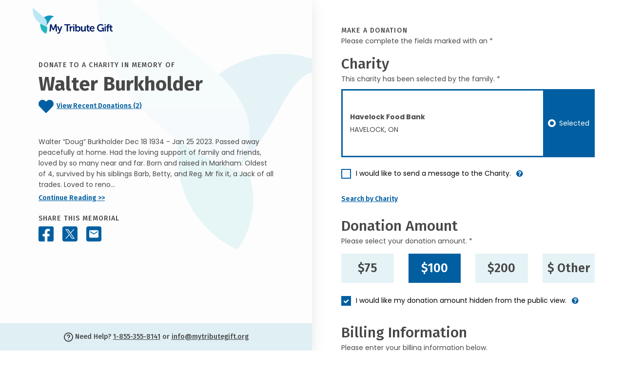

--- FILE ---
content_type: text/css
request_url: https://donate.mytributegift.org/lib/@form-validation/umd/styles/index.min.css
body_size: 1938
content:
.fv-sr-only{display:none}.fv-plugins-framework input::-ms-clear,.fv-plugins-framework textarea::-ms-clear{display:none;height:0;width:0}.fv-plugins-icon-container{position:relative}.fv-plugins-icon{position:absolute;right:0;text-align:center;top:0}.fv-plugins-icon--enabled{visibility:visible}.fv-plugins-icon--disabled{visibility:hidden}.fv-plugins-message-container--enabled{display:block}.fv-plugins-message-container--disabled{display:none}.fv-plugins-tooltip{max-width:256px;position:absolute;text-align:center;z-index:10000}.fv-plugins-tooltip .fv-plugins-tooltip__content{background:#000;border-radius:3px;color:#eee;padding:8px;position:relative}.fv-plugins-tooltip .fv-plugins-tooltip__content:before{border:8px solid rgba(0,0,0,0);content:"";position:absolute}.fv-plugins-tooltip--hide{display:none}.fv-plugins-tooltip--top-left{transform:translateY(-8px)}.fv-plugins-tooltip--top-left .fv-plugins-tooltip__content:before{border-top-color:#000;left:8px;top:100%}.fv-plugins-tooltip--top{transform:translateY(-8px)}.fv-plugins-tooltip--top .fv-plugins-tooltip__content:before{border-top-color:#000;left:50%;margin-left:-8px;top:100%}.fv-plugins-tooltip--top-right{transform:translateY(-8px)}.fv-plugins-tooltip--top-right .fv-plugins-tooltip__content:before{border-top-color:#000;right:8px;top:100%}.fv-plugins-tooltip--right{transform:translateX(8px)}.fv-plugins-tooltip--right .fv-plugins-tooltip__content:before{border-right-color:#000;margin-top:-8px;right:100%;top:50%}.fv-plugins-tooltip--bottom-right{transform:translateY(8px)}.fv-plugins-tooltip--bottom-right .fv-plugins-tooltip__content:before{border-bottom-color:#000;bottom:100%;right:8px}.fv-plugins-tooltip--bottom{transform:translateY(8px)}.fv-plugins-tooltip--bottom .fv-plugins-tooltip__content:before{border-bottom-color:#000;bottom:100%;left:50%;margin-left:-8px}.fv-plugins-tooltip--bottom-left{transform:translateY(8px)}.fv-plugins-tooltip--bottom-left .fv-plugins-tooltip__content:before{border-bottom-color:#000;bottom:100%;left:8px}.fv-plugins-tooltip--left{transform:translateX(-8px)}.fv-plugins-tooltip--left .fv-plugins-tooltip__content:before{border-left-color:#000;left:100%;margin-top:-8px;top:50%}.fv-plugins-tooltip-icon{cursor:pointer;pointer-events:inherit}.fv-plugins-bootstrap .fv-help-block{color:#dc3545;font-size:80%;margin-top:.25rem}.fv-plugins-bootstrap .is-invalid~.form-check-label,.fv-plugins-bootstrap .is-valid~.form-check-label{color:inherit}.fv-plugins-bootstrap .has-danger .fv-plugins-icon{color:#dc3545}.fv-plugins-bootstrap .has-success .fv-plugins-icon{color:#28a745}.fv-plugins-bootstrap .fv-plugins-icon{height:38px;line-height:38px;width:38px}.fv-plugins-bootstrap .input-group~.fv-plugins-icon{z-index:3}.fv-plugins-bootstrap .form-group.row .fv-plugins-icon{right:15px}.fv-plugins-bootstrap .form-group.row .fv-plugins-icon-check{top:-7px}.fv-plugins-bootstrap:not(.form-inline) label~.fv-plugins-icon{top:32px}.fv-plugins-bootstrap:not(.form-inline) label~.fv-plugins-icon-check{top:25px}.fv-plugins-bootstrap:not(.form-inline) label.sr-only~.fv-plugins-icon-check{top:-7px}.fv-plugins-bootstrap.form-inline .form-group{align-items:flex-start;flex-direction:column;margin-bottom:auto}.fv-plugins-bootstrap .form-control.is-valid,.fv-plugins-bootstrap .form-control.is-invalid{background-image:none}.fv-plugins-bootstrap3 .help-block{margin-bottom:0}.fv-plugins-bootstrap3 .input-group~.form-control-feedback{z-index:4}.fv-plugins-bootstrap3.form-inline .form-group{vertical-align:top}.fv-plugins-bootstrap5 .fv-plugins-bootstrap5-row-invalid .fv-plugins-icon{color:#dc3545}.fv-plugins-bootstrap5 .fv-plugins-bootstrap5-row-valid .fv-plugins-icon{color:#198754}.fv-plugins-bootstrap5 .fv-plugins-icon{align-items:center;display:flex;justify-content:center;height:38px;width:38px}.fv-plugins-bootstrap5 .input-group~.fv-plugins-icon{z-index:3}.fv-plugins-bootstrap5 .fv-plugins-icon-input-group{right:-38px}.fv-plugins-bootstrap5 .form-floating .fv-plugins-icon{height:58px}.fv-plugins-bootstrap5 .row .fv-plugins-icon{right:12px}.fv-plugins-bootstrap5 .row .fv-plugins-icon-check{top:-7px}.fv-plugins-bootstrap5:not(.fv-plugins-bootstrap5-form-inline) label~.fv-plugins-icon{top:32px}.fv-plugins-bootstrap5:not(.fv-plugins-bootstrap5-form-inline) label~.fv-plugins-icon-check{top:25px}.fv-plugins-bootstrap5:not(.fv-plugins-bootstrap5-form-inline) label.sr-only~.fv-plugins-icon-check{top:-7px}.fv-plugins-bootstrap5.fv-plugins-bootstrap5-form-inline .fv-plugins-icon{right:calc(var(--bs-gutter-x, 1.5rem)/2)}.fv-plugins-bootstrap5 .form-select.fv-plugins-icon-input.is-valid,.fv-plugins-bootstrap5 .form-select.fv-plugins-icon-input.is-invalid,.fv-plugins-bootstrap5 .form-control.fv-plugins-icon-input.is-valid,.fv-plugins-bootstrap5 .form-control.fv-plugins-icon-input.is-invalid{background-image:none}.fv-plugins-bulma .field.has-addons{flex-wrap:wrap}.fv-plugins-bulma .field.has-addons::after{content:"";width:100%}.fv-plugins-bulma .field.has-addons .fv-plugins-message-container{order:1}.fv-plugins-bulma .icon.fv-plugins-icon-check{top:-4px}.fv-plugins-bulma .fv-has-error .select select,.fv-plugins-bulma .fv-has-error .input,.fv-plugins-bulma .fv-has-error .textarea{border:1px solid #ff3860}.fv-plugins-bulma .fv-has-success .select select,.fv-plugins-bulma .fv-has-success .input,.fv-plugins-bulma .fv-has-success .textarea{border:1px solid #23d160}.fv-plugins-foundation .fv-plugins-icon{height:39px;line-height:39px;right:0;width:39px}.fv-plugins-foundation .grid-padding-x .fv-plugins-icon{right:15px}.fv-plugins-foundation .fv-plugins-icon-container .cell{position:relative}.fv-plugins-foundation [type=checkbox]~.fv-plugins-icon,.fv-plugins-foundation [type=checkbox]~.fv-plugins-icon{top:-7px}.fv-plugins-foundation.fv-stacked-form .fv-plugins-message-container{width:100%}.fv-plugins-foundation.fv-stacked-form label .fv-plugins-icon,.fv-plugins-foundation.fv-stacked-form fieldset [type=checkbox]~.fv-plugins-icon,.fv-plugins-foundation.fv-stacked-form fieldset [type=radio]~.fv-plugins-icon{top:25px}.fv-plugins-foundation .form-error{display:block}.fv-plugins-foundation .fv-row__success .fv-plugins-icon{color:#3adb76}.fv-plugins-foundation .fv-row__error label,.fv-plugins-foundation .fv-row__error fieldset legend,.fv-plugins-foundation .fv-row__error .fv-plugins-icon{color:#cc4b37}.fv-plugins-materialize .fv-plugins-icon{height:42px;line-height:42px;width:42px}.fv-plugins-materialize .fv-plugins-icon-check{top:-10px}.fv-plugins-materialize .fv-invalid-row .helper-text,.fv-plugins-materialize .fv-invalid-row .fv-plugins-icon{color:#f44336}.fv-plugins-materialize .fv-valid-row .helper-text,.fv-plugins-materialize .fv-valid-row .fv-plugins-icon{color:#4caf50}.fv-plugins-milligram .fv-plugins-icon{height:38px;line-height:38px;width:38px}.fv-plugins-milligram .column{position:relative}.fv-plugins-milligram .column .fv-plugins-icon{right:10px}.fv-plugins-milligram .fv-plugins-icon-check{top:-6px}.fv-plugins-milligram .fv-plugins-message-container{margin-bottom:15px}.fv-plugins-milligram.fv-stacked-form .fv-plugins-icon{top:30px}.fv-plugins-milligram.fv-stacked-form .fv-plugins-icon-check{top:24px}.fv-plugins-milligram .fv-invalid-row .fv-help-block,.fv-plugins-milligram .fv-invalid-row .fv-plugins-icon{color:red}.fv-plugins-milligram .fv-valid-row .fv-help-block,.fv-plugins-milligram .fv-valid-row .fv-plugins-icon{color:green}.fv-plugins-mini .fv-plugins-icon{height:42px;line-height:42px;width:42px;top:4px}.fv-plugins-mini .fv-plugins-icon-check{top:-8px}.fv-plugins-mini.fv-stacked-form .fv-plugins-icon{top:28px}.fv-plugins-mini.fv-stacked-form .fv-plugins-icon-check{top:20px}.fv-plugins-mini .fv-plugins-message-container{margin:calc(var(--universal-margin)/2)}.fv-plugins-mini .fv-invalid-row .fv-help-block,.fv-plugins-mini .fv-invalid-row .fv-plugins-icon{color:var(--input-invalid-color)}.fv-plugins-mini .fv-valid-row .fv-help-block,.fv-plugins-mini .fv-valid-row .fv-plugins-icon{color:#308732}.fv-plugins-mui .fv-plugins-icon{height:32px;line-height:32px;width:32px;top:15px;right:4px}.fv-plugins-mui .fv-plugins-icon-check{top:-6px;right:-10px}.fv-plugins-mui .fv-plugins-message-container{margin:8px 0}.fv-plugins-mui .fv-invalid-row .fv-help-block,.fv-plugins-mui .fv-invalid-row .fv-plugins-icon{color:#f44336}.fv-plugins-mui .fv-valid-row .fv-help-block,.fv-plugins-mui .fv-valid-row .fv-plugins-icon{color:#4caf50}.fv-plugins-pure .fv-plugins-icon{height:36px;line-height:36px;width:36px}.fv-plugins-pure .fv-has-error label,.fv-plugins-pure .fv-has-error .fv-help-block,.fv-plugins-pure .fv-has-error .fv-plugins-icon{color:#ca3c3c}.fv-plugins-pure .fv-has-success label,.fv-plugins-pure .fv-has-success .fv-help-block,.fv-plugins-pure .fv-has-success .fv-plugins-icon{color:#1cb841}.fv-plugins-pure.pure-form-aligned .fv-help-block{margin-top:5px;margin-left:180px}.fv-plugins-pure.pure-form-aligned .fv-plugins-icon-check{top:-9px}.fv-plugins-pure.pure-form-stacked .pure-control-group{margin-bottom:8px}.fv-plugins-pure.pure-form-stacked .fv-plugins-icon{top:22px}.fv-plugins-pure.pure-form-stacked .fv-plugins-icon-check{top:13px}.fv-plugins-pure.pure-form-stacked .fv-sr-only~.fv-plugins-icon{top:-9px}.fv-plugins-semantic.ui.form .fields.error label,.fv-plugins-semantic .error .fv-plugins-icon{color:#9f3a38}.fv-plugins-semantic .fv-plugins-icon-check{right:7px}.fv-plugins-shoelace .input-group{margin-bottom:0}.fv-plugins-shoelace .fv-plugins-icon{height:32px;line-height:32px;width:32px;top:28px}.fv-plugins-shoelace .row .fv-plugins-icon{right:16px;top:0}.fv-plugins-shoelace .fv-plugins-icon-check{top:24px}.fv-plugins-shoelace .fv-sr-only~.fv-plugins-icon,.fv-plugins-shoelace .fv-sr-only~div .fv-plugins-icon{top:-4px}.fv-plugins-shoelace .input-valid .fv-help-block,.fv-plugins-shoelace .input-valid .fv-plugins-icon{color:#2ecc40}.fv-plugins-shoelace .input-invalid .fv-help-block,.fv-plugins-shoelace .input-invalid .fv-plugins-icon{color:#ff4136}.fv-plugins-spectre .input-group .fv-plugins-icon{z-index:2}.fv-plugins-spectre .form-group .fv-plugins-icon-check{right:6px;top:10px}.fv-plugins-spectre:not(.form-horizontal) .form-group .fv-plugins-icon-check{right:6px;top:45px}.fv-plugins-tachyons .fv-plugins-icon{height:36px;line-height:36px;width:36px}.fv-plugins-tachyons .fv-plugins-icon-check{top:-7px}.fv-plugins-tachyons.fv-stacked-form .fv-plugins-icon{top:34px}.fv-plugins-tachyons.fv-stacked-form .fv-plugins-icon-check{top:24px}.fv-plugins-turret .fv-plugins-icon{height:40px;line-height:40px;width:40px}.fv-plugins-turret.fv-stacked-form .fv-plugins-icon{top:29px}.fv-plugins-turret.fv-stacked-form .fv-plugins-icon-check{top:17px}.fv-plugins-turret .fv-invalid-row .form-message,.fv-plugins-turret .fv-invalid-row .fv-plugins-icon{color:#c00}.fv-plugins-turret .fv-valid-row .form-message,.fv-plugins-turret .fv-valid-row .fv-plugins-icon{color:#00b300}.fv-plugins-uikit .fv-plugins-icon{height:40px;line-height:40px;top:25px;width:40px}.fv-plugins-uikit.uk-form-horizontal .fv-plugins-icon{top:0}.fv-plugins-uikit.uk-form-horizontal .fv-plugins-icon-check{top:-11px}.fv-plugins-uikit.uk-form-stacked .fv-plugins-icon-check{top:15px}.fv-plugins-uikit.uk-form-stacked .fv-no-label .fv-plugins-icon{top:0}.fv-plugins-uikit.uk-form-stacked .fv-no-label .fv-plugins-icon-check{top:-11px}.fv-plugins-wizard--step{display:none}.fv-plugins-wizard--active{display:block}


--- FILE ---
content_type: image/svg+xml
request_url: https://donate.mytributegift.org/images/icons/heart-30x26.svg
body_size: -1580
content:
<svg xmlns="http://www.w3.org/2000/svg" width="29.64" height="25.935" viewBox="0 0 29.64 25.935">
  <path id="Icon_awesome-heart" data-name="Icon awesome-heart" d="M26.762,4.021a7.916,7.916,0,0,0-10.8.787l-1.14,1.175-1.14-1.175a7.916,7.916,0,0,0-10.8-.787A8.312,8.312,0,0,0,2.3,16.056l11.2,11.566a1.815,1.815,0,0,0,2.622,0l11.2-11.566a8.307,8.307,0,0,0-.567-12.035Z" transform="translate(0.001 -2.248)" fill="#015fa1"/>
</svg>


--- FILE ---
content_type: image/svg+xml
request_url: https://donate.mytributegift.org/images/icons/applepay_120x51.svg
body_size: 36
content:
<?xml version="1.0" encoding="UTF-8"?>
<svg id="Artwork" xmlns="http://www.w3.org/2000/svg" version="1.1" viewBox="0 0 120.4 51.1">
  <defs>
    <style>
      .cls-1 {
        fill: #fff;
        stroke-width: 0px;
      }
    </style>
  </defs>
  <g>
    <path class="cls-1" d="M22.8,6.6c1.4-1.8,2.4-4.2,2.1-6.6-2.1.1-4.6,1.4-6.1,3.1-1.3,1.5-2.5,4-2.2,6.3,2.3.2,4.7-1.2,6.1-2.9"/>
    <path class="cls-1" d="M24.8,9.9c-3.4-.2-6.3,1.9-7.9,1.9s-4.1-1.8-6.8-1.8c-3.5,0-6.7,2-8.5,5.2-3.6,6.3-1,15.6,2.6,20.7,1.7,2.5,3.8,5.3,6.5,5.2,2.6-.1,3.6-1.7,6.7-1.7s4,1.7,6.8,1.6c2.8,0,4.6-2.5,6.3-5.1,2-2.9,2.8-5.7,2.8-5.8,0,0-5.5-2.1-5.5-8.3,0-5.2,4.2-7.7,4.4-7.8-2.4-3.6-6.2-4-7.5-4.1"/>
  </g>
  <g>
    <path class="cls-1" d="M54.3,2.9c7.4,0,12.5,5.1,12.5,12.4s-5.2,12.5-12.7,12.5h-8.1v12.9h-5.9V2.9h14.2ZM46,22.9h6.7c5.1,0,8-2.8,8-7.5s-2.9-7.5-8-7.5h-6.8v15Z"/>
    <path class="cls-1" d="M68.3,32.9c0-4.8,3.7-7.8,10.3-8.2l7.6-.4v-2.1c0-3.1-2.1-4.9-5.5-4.9s-5.3,1.6-5.8,4h-5.4c.3-5,4.6-8.7,11.4-8.7s11,3.5,11,9.1v19h-5.4v-4.5h-.1c-1.6,3.1-5.1,5-8.7,5-5.4,0-9.2-3.4-9.2-8.3ZM86.1,30.4v-2.2l-6.8.4c-3.4.2-5.3,1.7-5.3,4.1s2,4,5,4c4,0,7.1-2.7,7.1-6.3Z"/>
    <path class="cls-1" d="M96.9,50.9v-4.6c.4.1,1.4.1,1.8.1,2.6,0,4-1.1,4.9-3.9,0,0,.5-1.7.5-1.7l-10-27.6h6.1l7,22.5h.1l7-22.5h6l-10.3,29.1c-2.4,6.7-5.1,8.8-10.8,8.8s-1.9,0-2.3-.1Z"/>
  </g>
</svg>